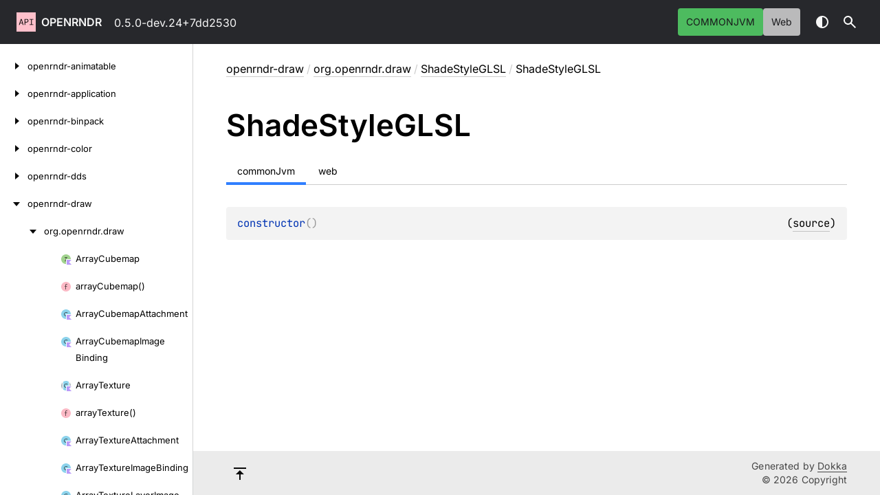

--- FILE ---
content_type: text/html; charset=utf-8
request_url: https://api.openrndr.org/openrndr-draw/org.openrndr.draw/-shade-style-g-l-s-l/-shade-style-g-l-s-l.html
body_size: 1971
content:
<!doctype html>
<html class="no-js" lang="en">
<head>
    <meta name="viewport" content="width=device-width, initial-scale=1" charset="UTF-8">
    <title>ShadeStyleGLSL</title>
<link href="../../../images/logo-icon.svg" rel="icon" type="image/svg"><script>var pathToRoot = "../../../";</script>
    <script>document.documentElement.classList.replace("no-js", "js");</script>
    <script>const storage = localStorage.getItem("dokka-dark-mode")
      if (storage == null) {
        const osDarkSchemePreferred = window.matchMedia && window.matchMedia('(prefers-color-scheme: dark)').matches
        if (osDarkSchemePreferred === true) {
          document.getElementsByTagName("html")[0].classList.add("theme-dark")
        }
      } else {
        const savedDarkMode = JSON.parse(storage)
        if (savedDarkMode === true) {
          document.getElementsByTagName("html")[0].classList.add("theme-dark")
        }
      }
    </script>
<script type="text/javascript" src="https://unpkg.com/kotlin-playground@1/dist/playground.min.js" async></script>
<script type="text/javascript" src="../../../scripts/sourceset_dependencies.js" async></script>
<link href="../../../styles/style.css" rel="Stylesheet">
<link href="../../../styles/main.css" rel="Stylesheet">
<link href="../../../styles/prism.css" rel="Stylesheet">
<link href="../../../styles/logo-styles.css" rel="Stylesheet">
<link href="../../../ui-kit/ui-kit.min.css" rel="Stylesheet">
<script type="text/javascript" src="../../../scripts/safe-local-storage_blocking.js"></script>
<script type="text/javascript" src="../../../scripts/navigation-loader.js" async></script>
<script type="text/javascript" src="../../../scripts/platform-content-handler.js" async></script>
<script type="text/javascript" src="../../../scripts/main.js" defer></script>
<script type="text/javascript" src="../../../scripts/prism.js" async></script>
<script type="text/javascript" src="../../../ui-kit/ui-kit.min.js" defer></script>
<link href="../../../images/logo-icon.svg">
<link href="../../../styles/extra.css" rel="Stylesheet"></head>
<body>
<div class="root">
    <header class="navigation theme-dark" id="navigation-wrapper" role="banner">
<a class="library-name--link" href="../../../index.html" tabindex="1">
                    openrndr
            </a>        <button class="navigation-controls--btn navigation-controls--btn_toc ui-kit_mobile-only" id="toc-toggle" type="button">Toggle table of contents
        </button>
        <div class="navigation-controls--break ui-kit_mobile-only"></div>
        <div class="library-version" id="library-version">0.5.0-dev.24+7dd2530
        </div>
        <div class="navigation-controls">
        <ul class="filter-section filter-section_loading" id="filter-section" aria-label="Target filter">
                <button class="platform-tag platform-selector jvm-like" data-active="" aria-pressed="true" data-filter=":openrndr-draw/commonJvmMain">commonJvm</button>
                <button class="platform-tag platform-selector common-like" data-active="" aria-pressed="true" data-filter=":openrndr-draw/webMain">web</button>
            <div class="dropdown filter-section--dropdown" data-role="dropdown" id="filter-section-dropdown">
                <button class="button button_dropdown filter-section--dropdown-toggle" role="combobox" data-role="dropdown-toggle" aria-controls="platform-tags-listbox" aria-haspopup="listbox" aria-expanded="false" aria-label="Toggle source sets"></button>
                <ul role="listbox" id="platform-tags-listbox" class="dropdown--list" data-role="dropdown-listbox" aria-label="Target filter">
                    <div class="dropdown--header"><span>Target filter</span>
                        <button class="button" data-role="dropdown-toggle" aria-label="Close target filter">
                            <i class="ui-kit-icon ui-kit-icon_cross"></i>
                        </button>
                    </div>
                        <li role="option" class="dropdown--option platform-selector-option jvm-like" tabindex="0">
                            <label class="checkbox">
                                <input type="checkbox" class="checkbox--input" id=":openrndr-draw/commonJvmMain" data-filter=":openrndr-draw/commonJvmMain">
                                <span class="checkbox--icon"></span>
                                commonJvm
                            </label>
                        </li>
                        <li role="option" class="dropdown--option platform-selector-option common-like" tabindex="0">
                            <label class="checkbox">
                                <input type="checkbox" class="checkbox--input" id=":openrndr-draw/webMain" data-filter=":openrndr-draw/webMain">
                                <span class="checkbox--icon"></span>
                                web
                            </label>
                        </li>
                </ul>
                <div class="dropdown--overlay"></div>
            </div>
        </ul>
            <button class="navigation-controls--btn navigation-controls--btn_theme" id="theme-toggle-button" type="button">Switch theme
            </button>
            <div class="navigation-controls--btn navigation-controls--btn_search" id="searchBar" role="button">Search in
                API
            </div>
        </div>
    </header>
    <div id="container">
        <nav id="leftColumn" class="sidebar" data-item-type="SECTION" data-item-config="{&quot;defaultSize&quot;: 280, &quot;minSize&quot;: 200, &quot;maxSize&quot;: 400}">
            <a class="toc--skip-link" href="#main">Skip to content</a>
            <div class="dropdown theme-dark_mobile" data-role="dropdown" id="toc-dropdown">
                <ul role="listbox" id="toc-listbox" class="dropdown--list dropdown--list_toc-list" data-role="dropdown-listbox" aria-label="Table of contents">
                    <div class="dropdown--header">
                            <span>
                                    openrndr
                            </span>
                        <button class="button" data-role="dropdown-toggle" aria-label="Close table of contents">
                            <i class="ui-kit-icon ui-kit-icon_cross"></i>
                        </button>
                    </div>
                    <div class="sidebar--inner" id="sideMenu"></div>
                </ul>
                <div class="dropdown--overlay"></div>
            </div>
        </nav>
        <div id="resizer" class="resizer" data-item-type="BAR"></div>
        <div id="main" data-item-type="SECTION" role="main">
<div class="main-content" data-page-type="member" id="content" pageids="openrndr-draw::org.openrndr.draw/ShadeStyleGLSL/ShadeStyleGLSL/#/PointingToDeclaration//1532897378">
  <div class="breadcrumbs"><a href="../../index.html">openrndr-draw</a><span class="delimiter">/</span><a href="../index.html">org.openrndr.draw</a><span class="delimiter">/</span><a href="index.html">ShadeStyleGLSL</a><span class="delimiter">/</span><span class="current">ShadeStyleGLSL</span></div>
  <div class="cover ">
    <h1 class="cover"><span>Shade</span><wbr><span>Style</span><wbr><span><span>GLSL</span></span></h1>
  </div>
  <div class="platform-hinted  with-platform-tabs" data-platform-hinted="data-platform-hinted">
    <div class="platform-bookmarks-row" data-toggle-list="data-toggle-list"><button class="platform-bookmark" data-filterable-current=":openrndr-draw/commonJvmMain" data-filterable-set=":openrndr-draw/commonJvmMain" data-active="" data-toggle=":openrndr-draw/commonJvmMain">commonJvm</button><button class="platform-bookmark" data-filterable-current=":openrndr-draw/webMain" data-filterable-set=":openrndr-draw/webMain" data-toggle=":openrndr-draw/webMain">web</button></div>
<div class="content sourceset-dependent-content" data-active="" data-togglable=":openrndr-draw/commonJvmMain"><div class="symbol monospace"><span class="token keyword">constructor</span><span class="token punctuation">(</span><span class="token punctuation">)</span><span class="source-link-wrapper"><span class="source-link" data-element-type="source-link">(<a href="https://github.com/openrndr/openrndr/blob/master/openrndr-draw/src/commonJvmMain/kotlin/org/openrndr/draw/ShadeStyleGLSL.kt#L7">source</a>)</span></span></div></div><div class="content sourceset-dependent-content" data-togglable=":openrndr-draw/webMain"><div class="symbol monospace"><span class="token keyword">constructor</span><span class="token punctuation">(</span><span class="token punctuation">)</span><span class="source-link-wrapper"><span class="source-link" data-element-type="source-link">(<a href="https://github.com/openrndr/openrndr/blob/master/openrndr-draw/src/webMain/kotlin/org/openrndr/draw/ShadeStyleGLSL.web.kt#L7">source</a>)</span></span></div></div>  </div>
</div>
    <div class="footer">
        <div class="footer--container">
            <a href="#content" id="go-to-top-link" class="footer--button footer--button_go-to-top"></a>
            <div class="footer--content">
                <div>
                    <span>Generated by </span>
                    <a class="footer--link footer--link_external" href="https://github.com/Kotlin/dokka">
                        Dokka
                    </a>
                    <div>© 2026 Copyright</div>
                </div>
            </div>
        </div>
    </div>
        </div>
    </div>
</div>
</body>
</html>

--- FILE ---
content_type: application/javascript; charset=utf-8
request_url: https://api.openrndr.org/scripts/sourceset_dependencies.js
body_size: 142
content:
sourceset_dependencies = '{":openrndr-event/commonJvmMain":[":openrndr-event/commonMain"],":openrndr-event/commonMain":[],":openrndr-event/jsMain":[":openrndr-event/webMain"],":openrndr-event/jvmMain":[":openrndr-event/commonJvmMain"],":openrndr-event/wasmJsMain":[":openrndr-event/webMain"],":openrndr-event/webMain":[":openrndr-event/commonMain"],":openrndr-gl-common/commonJvmMain":[":openrndr-gl-common/commonMain"],":openrndr-gl-common/commonMain":[],":openrndr-gl-common/jsMain":[":openrndr-gl-common/webMain"],":openrndr-gl-common/jvmMain":[":openrndr-gl-common/commonJvmMain"],":openrndr-gl-common/wasmJsMain":[":openrndr-gl-common/webMain"],":openrndr-gl-common/webMain":[":openrndr-gl-common/commonMain"],":openrndr-extensions/commonMain":[],":openrndr-extensions/jsMain":[":openrndr-extensions/webMain"],":openrndr-extensions/jvmMain":[":openrndr-extensions/commonMain"],":openrndr-extensions/wasmJsMain":[":openrndr-extensions/webMain"],":openrndr-extensions/webMain":[":openrndr-extensions/commonMain"],":openrndr-color/commonMain":[],":openrndr-color/jsMain":[":openrndr-color/webMain"],":openrndr-color/jvmMain":[":openrndr-color/commonMain"],":openrndr-color/wasmJsMain":[":openrndr-color/webMain"],":openrndr-color/webMain":[":openrndr-color/commonMain"],":openrndr-filter/commonMain":[],":openrndr-filter/jsMain":[":openrndr-filter/webMain"],":openrndr-filter/jvmMain":[":openrndr-filter/commonMain"],":openrndr-filter/wasmJsMain":[":openrndr-filter/webMain"],":openrndr-filter/webMain":[":openrndr-filter/commonMain"],":openrndr-kartifex/commonMain":[],":openrndr-kartifex/jsMain":[":openrndr-kartifex/webMain"],":openrndr-kartifex/jvmMain":[":openrndr-kartifex/commonMain"],":openrndr-kartifex/wasmJsMain":[":openrndr-kartifex/webMain"],":openrndr-kartifex/webMain":[":openrndr-kartifex/commonMain"],":openrndr-animatable/commonMain":[],":openrndr-animatable/jsMain":[":openrndr-animatable/webMain"],":openrndr-animatable/jvmMain":[":openrndr-animatable/commonMain"],":openrndr-animatable/wasmJsMain":[":openrndr-animatable/webMain"],":openrndr-animatable/webMain":[":openrndr-animatable/commonMain"],":openrndr-jvm:openrndr-ffmpeg/main":[],":openrndr-application/commonJvmMain":[":openrndr-application/commonMain"],":openrndr-application/commonMain":[],":openrndr-application/jsMain":[":openrndr-application/webMain"],":openrndr-application/jvmMain":[":openrndr-application/commonJvmMain"],":openrndr-application/wasmJsMain":[":openrndr-application/webMain"],":openrndr-application/webMain":[":openrndr-application/commonMain"],":openrndr-nullgl/main":[],":openrndr-dds/commonMain":[],":openrndr-dds/jsMain":[":openrndr-dds/webMain"],":openrndr-dds/jvmMain":[":openrndr-dds/commonMain"],":openrndr-dds/wasmJsMain":[":openrndr-dds/webMain"],":openrndr-dds/webMain":[":openrndr-dds/commonMain"],":openrndr-draw/commonJvmMain":[":openrndr-draw/commonMain"],":openrndr-draw/commonMain":[],":openrndr-draw/jsMain":[":openrndr-draw/webMain"],":openrndr-draw/jvmMain":[":openrndr-draw/commonJvmMain"],":openrndr-draw/wasmJsMain":[":openrndr-draw/webMain"],":openrndr-draw/webMain":[":openrndr-draw/commonMain"],":openrndr-math/commonMain":[],":openrndr-math/jsMain":[":openrndr-math/webMain"],":openrndr-math/jvmMain":[":openrndr-math/commonMain"],":openrndr-math/wasmJsMain":[":openrndr-math/webMain"],":openrndr-math/webMain":[":openrndr-math/commonMain"],":openrndr-ktessellation/commonMain":[],":openrndr-ktessellation/jsMain":[":openrndr-ktessellation/webMain"],":openrndr-ktessellation/jvmMain":[":openrndr-ktessellation/commonMain"],":openrndr-ktessellation/wasmJsMain":[":openrndr-ktessellation/webMain"],":openrndr-ktessellation/webMain":[":openrndr-ktessellation/commonMain"],":openrndr-js:openrndr-webgl/commonMain":[],":openrndr-js:openrndr-webgl/jsMain":[":openrndr-js:openrndr-webgl/webMain"],":openrndr-js:openrndr-webgl/wasmJsMain":[":openrndr-js:openrndr-webgl/webMain"],":openrndr-js:openrndr-webgl/webMain":[":openrndr-js:openrndr-webgl/commonMain"],":openrndr-shape/commonMain":[],":openrndr-shape/jsMain":[":openrndr-shape/webMain"],":openrndr-shape/jvmMain":[":openrndr-shape/commonMain"],":openrndr-shape/wasmJsMain":[":openrndr-shape/webMain"],":openrndr-shape/webMain":[":openrndr-shape/commonMain"],":openrndr-utils/commonJvmMain":[":openrndr-utils/commonMain"],":openrndr-utils/commonMain":[],":openrndr-utils/jsMain":[":openrndr-utils/webMain"],":openrndr-utils/jvmMain":[":openrndr-utils/commonJvmMain"],":openrndr-utils/wasmJsMain":[":openrndr-utils/webMain"],":openrndr-utils/webMain":[":openrndr-utils/commonMain"],":openrndr-jvm:openrndr-openal/main":[],":openrndr-binpack/commonMain":[],":openrndr-binpack/jsMain":[":openrndr-binpack/webMain"],":openrndr-binpack/jvmMain":[":openrndr-binpack/commonMain"],":openrndr-binpack/wasmJsMain":[":openrndr-binpack/webMain"],":openrndr-binpack/webMain":[":openrndr-binpack/commonMain"],":openrndr-jvm:openrndr-dialogs/main":[],":openrndr-platform/commonMain":[],":openrndr-platform/jsMain":[":openrndr-platform/webMain"],":openrndr-platform/jvmMain":[":openrndr-platform/commonMain"],":openrndr-platform/wasmJsMain":[":openrndr-platform/webMain"],":openrndr-platform/webMain":[":openrndr-platform/commonMain"],":openrndr-jvm:openrndr-gl3/commonJvmMain":[":openrndr-jvm:openrndr-gl3/commonMain"],":openrndr-jvm:openrndr-gl3/commonMain":[],":openrndr-jvm:openrndr-gl3/jvmMain":[":openrndr-jvm:openrndr-gl3/commonJvmMain"]}'